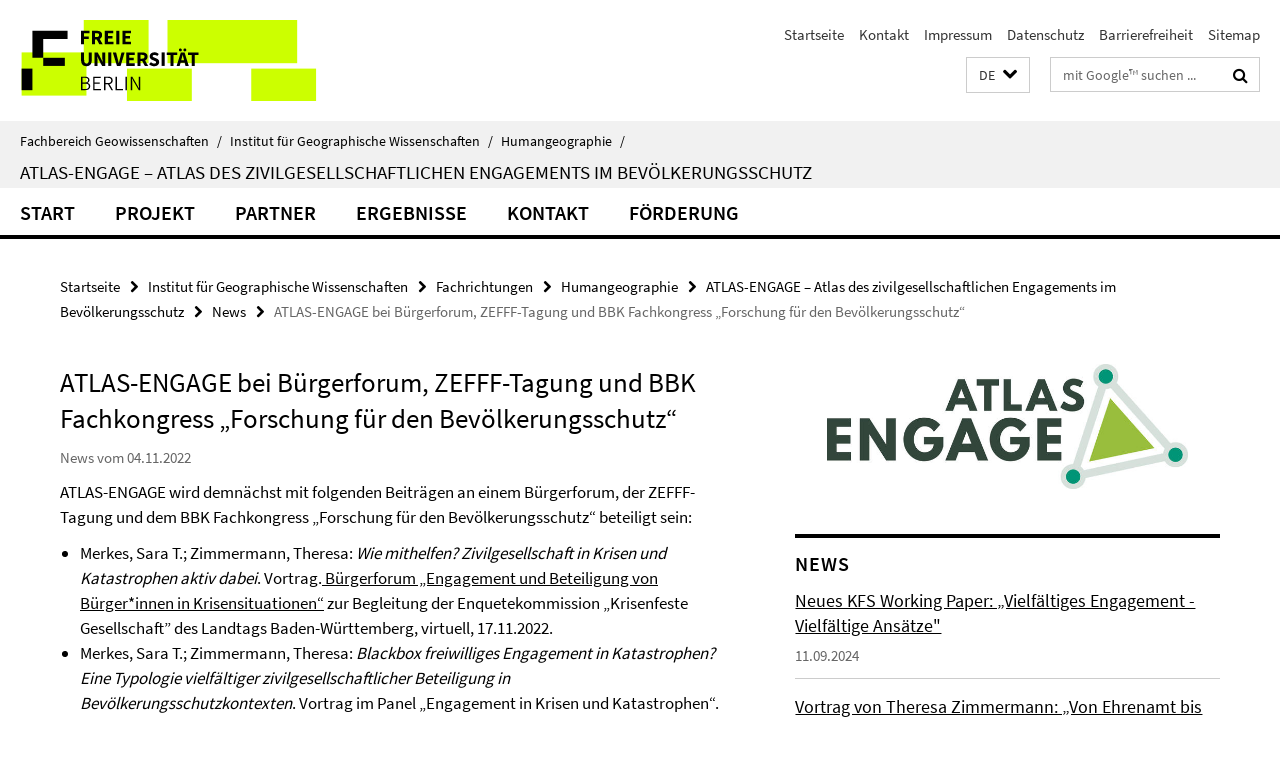

--- FILE ---
content_type: text/html; charset=utf-8
request_url: https://www.geo.fu-berlin.de/geog/fachrichtungen/anthrogeog/atlas-engage/news/04112022_Vortraege.html
body_size: 7856
content:
<!DOCTYPE html><!-- rendered 2026-01-21 09:49:20 (UTC) --><html class="ltr" lang="de"><head><title>ATLAS-ENGAGE bei Bürgerforum, ZEFFF-Tagung und BBK Fachkongress „Forschung für den Bevölkerungsschutz“ • ATLAS-ENGAGE – Atlas des zivilgesellschaftlichen Engagements im Bevölkerungsschutz • Fachbereich Geowissenschaften</title><!-- BEGIN Fragment default/26011920/views/head_meta/129401087/1668699911?111943:1823 -->
<meta charset="utf-8" /><meta content="IE=edge" http-equiv="X-UA-Compatible" /><meta content="width=device-width, initial-scale=1.0" name="viewport" /><meta content="authenticity_token" name="csrf-param" />
<meta content="dkak7YYGRkLBpRAQWALbWSQkDZ0GFlymT4rUaijh2j8=" name="csrf-token" /><meta content="ATLAS-ENGAGE bei Bürgerforum, ZEFFF-Tagung und BBK Fachkongress „Forschung für den Bevölkerungsschutz“" property="og:title" /><meta content="website" property="og:type" /><meta content="https://www.geo.fu-berlin.de/geog/fachrichtungen/anthrogeog/atlas-engage/news/04112022_Vortraege.html" property="og:url" /><!-- BEGIN Fragment default/26011920/views/open_graph_image/26884509/1728556078?122639:20011 -->
<!-- END Fragment default/26011920/views/open_graph_image/26884509/1728556078?122639:20011 -->
<meta content="index,follow" name="robots" /><meta content="2022-11-04" name="dc.date" /><meta content="ATLAS-ENGAGE bei Bürgerforum, ZEFFF-Tagung und BBK Fachkongress „Forschung für den Bevölkerungsschutz“" name="dc.name" /><meta content="DE-BE" name="geo.region" /><meta content="Berlin" name="geo.placename" /><meta content="52.448131;13.286102" name="geo.position" /><link href="https://www.geo.fu-berlin.de/geog/fachrichtungen/anthrogeog/atlas-engage/news/04112022_Vortraege.html" rel="canonical" /><!-- BEGIN Fragment default/26011920/views/favicon/26884509/1728556078?133221:72019 -->
<link href="/assets/default2/favicon-12a6f1b0e53f527326498a6bfd4c3abd.ico" rel="shortcut icon" /><!-- END Fragment default/26011920/views/favicon/26884509/1728556078?133221:72019 -->
<!-- BEGIN Fragment default/26011920/head/rss/false/26884509/1728556078?161921:22003 -->
<link href="https://www.geo.fu-berlin.de/news_gesamtliste/index.rss?format=rss" rel="alternate" title="" type="application/rss+xml" /><!-- END Fragment default/26011920/head/rss/false/26884509/1728556078?161921:22003 -->
<!-- END Fragment default/26011920/views/head_meta/129401087/1668699911?111943:1823 -->
<!-- BEGIN Fragment default/26011920/head/assets/26884509/1728556078/?213141:86400 -->
<link href="/assets/default2/default_application-part-1-841e7928a8.css" media="all" rel="stylesheet" type="text/css" /><link href="/assets/default2/default_application-part-2-168016bf56.css" media="all" rel="stylesheet" type="text/css" /><script src="/assets/default2/application-781670a880dd5cd1754f30fcf22929cb.js" type="text/javascript"></script><!--[if lt IE 9]><script src="/assets/default2/html5shiv-d11feba7bd03bd542f45c2943ca21fed.js" type="text/javascript"></script><script src="/assets/default2/respond.min-31225ade11a162d40577719d9a33d3ee.js" type="text/javascript"></script><![endif]--><meta content="Rails Connector for Infopark CMS Fiona by Infopark AG (www.infopark.de); Version 6.8.2.36.82613853" name="generator" /><!-- END Fragment default/26011920/head/assets/26884509/1728556078/?213141:86400 -->
</head><body class="site-atlas-engage layout-size-L"><div class="debug page" data-current-path="/geog/fachrichtungen/anthrogeog/atlas-engage/news/04112022_Vortraege/"><a class="sr-only" href="#content">Springe direkt zu Inhalt </a><div class="horizontal-bg-container-header nocontent"><div class="container container-header"><header><!-- BEGIN Fragment default/26011920/header-part-1/122680613/1697451631/?103158:86400 -->
<a accesskey="O" id="seitenanfang"></a><a accesskey="H" href="https://www.fu-berlin.de/" hreflang="" id="fu-logo-link" title="Zur Startseite der Freien Universität Berlin"><svg id="fu-logo" version="1.1" viewBox="0 0 775 187.5" x="0" y="0"><defs><g id="fu-logo-elements"><g><polygon points="75 25 156.3 25 156.3 43.8 100 43.8 100 87.5 75 87.5 75 25"></polygon><polygon points="100 87.5 150 87.5 150 106.3 100 106.3 100 87.5"></polygon><polygon points="50 112.5 75 112.5 75 162.5 50 162.5 50 112.5"></polygon></g><g><path d="M187.5,25h19.7v5.9h-12.7v7.2h10.8v5.9h-10.8v12.2h-7.1V25z"></path><path d="M237.7,56.3l-7.1-12.5c3.3-1.5,5.6-4.4,5.6-9c0-7.4-5.4-9.7-12.1-9.7h-11.3v31.3h7.1V45h3.9l6,11.2H237.7z M219.9,30.6 h3.6c3.7,0,5.7,1,5.7,4.1c0,3.1-2,4.7-5.7,4.7h-3.6V30.6z"></path><path d="M242.5,25h19.6v5.9h-12.5v6.3h10.7v5.9h-10.7v7.2h13v5.9h-20.1V25z"></path><path d="M269,25h7.1v31.3H269V25z"></path><path d="M283.2,25h19.6v5.9h-12.5v6.3h10.7v5.9h-10.7v7.2h13v5.9h-20.1V25z"></path></g><g><path d="M427.8,72.7c2,0,3.4-1.4,3.4-3.4c0-1.9-1.4-3.4-3.4-3.4c-2,0-3.4,1.4-3.4,3.4C424.4,71.3,425.8,72.7,427.8,72.7z"></path><path d="M417.2,72.7c2,0,3.4-1.4,3.4-3.4c0-1.9-1.4-3.4-3.4-3.4c-2,0-3.4,1.4-3.4,3.4C413.8,71.3,415.2,72.7,417.2,72.7z"></path><path d="M187.5,91.8V75h7.1v17.5c0,6.1,1.9,8.2,5.4,8.2c3.5,0,5.5-2.1,5.5-8.2V75h6.8v16.8c0,10.5-4.3,15.1-12.3,15.1 C191.9,106.9,187.5,102.3,187.5,91.8z"></path><path d="M218.8,75h7.2l8.2,15.5l3.1,6.9h0.2c-0.3-3.3-0.9-7.7-0.9-11.4V75h6.7v31.3h-7.2L228,90.7l-3.1-6.8h-0.2 c0.3,3.4,0.9,7.6,0.9,11.3v11.1h-6.7V75z"></path><path d="M250.4,75h7.1v31.3h-7.1V75z"></path><path d="M261,75h7.5l3.8,14.6c0.9,3.4,1.6,6.6,2.5,10h0.2c0.9-3.4,1.6-6.6,2.5-10l3.7-14.6h7.2l-9.4,31.3h-8.5L261,75z"></path><path d="M291.9,75h19.6V81h-12.5v6.3h10.7v5.9h-10.7v7.2h13v5.9h-20.1V75z"></path><path d="M342.8,106.3l-7.1-12.5c3.3-1.5,5.6-4.4,5.6-9c0-7.4-5.4-9.7-12.1-9.7H318v31.3h7.1V95.1h3.9l6,11.2H342.8z M325.1,80.7 h3.6c3.7,0,5.7,1,5.7,4.1c0,3.1-2,4.7-5.7,4.7h-3.6V80.7z"></path><path d="M344.9,102.4l4.1-4.8c2.2,1.9,5.1,3.3,7.7,3.3c2.9,0,4.4-1.2,4.4-3c0-2-1.8-2.6-4.5-3.7l-4.1-1.7c-3.2-1.3-6.3-4-6.3-8.5 c0-5.2,4.6-9.3,11.1-9.3c3.6,0,7.4,1.4,10.1,4.1l-3.6,4.5c-2.1-1.6-4-2.4-6.5-2.4c-2.4,0-4,1-4,2.8c0,1.9,2,2.6,4.8,3.7l4,1.6 c3.8,1.5,6.2,4.1,6.2,8.5c0,5.2-4.3,9.7-11.8,9.7C352.4,106.9,348.1,105.3,344.9,102.4z"></path><path d="M373.9,75h7.1v31.3h-7.1V75z"></path><path d="M394.4,81h-8.6V75H410V81h-8.6v25.3h-7.1V81z"></path><path d="M429.2,106.3h7.5L426.9,75h-8.5l-9.8,31.3h7.2l1.9-7.4h9.5L429.2,106.3z M419.2,93.4l0.8-2.9c0.9-3.1,1.7-6.8,2.5-10.1 h0.2c0.8,3.3,1.7,7,2.5,10.1l0.7,2.9H419.2z"></path><path d="M443.6,81h-8.6V75h24.3V81h-8.6v25.3h-7.1V81z"></path></g><g><path d="M187.5,131.2h8.9c6.3,0,10.6,2.2,10.6,7.6c0,3.2-1.7,5.8-4.7,6.8v0.2c3.9,0.7,6.5,3.2,6.5,7.5c0,6.1-4.7,9.1-11.7,9.1 h-9.6V131.2z M195.7,144.7c5.8,0,8.1-2.1,8.1-5.5c0-3.9-2.7-5.4-7.9-5.4h-5.1v10.9H195.7z M196.5,159.9c5.7,0,9.1-2.1,9.1-6.6 c0-4.1-3.3-6-9.1-6h-5.8v12.6H196.5z"></path><path d="M215.5,131.2h17.6v2.8h-14.4v10.6h12.1v2.8h-12.1v12.3h14.9v2.8h-18.1V131.2z"></path><path d="M261.5,162.5l-8.2-14c4.5-0.9,7.4-3.8,7.4-8.7c0-6.3-4.4-8.6-10.7-8.6h-9.4v31.3h3.3v-13.7h6l7.9,13.7H261.5z M243.8,133.9h5.6c5.1,0,8,1.6,8,5.9c0,4.3-2.8,6.3-8,6.3h-5.6V133.9z"></path><path d="M267.4,131.2h3.3v28.5h13.9v2.8h-17.2V131.2z"></path><path d="M290.3,131.2h3.3v31.3h-3.3V131.2z"></path><path d="M302.6,131.2h3.4l12,20.6l3.4,6.4h0.2c-0.2-3.1-0.4-6.4-0.4-9.6v-17.4h3.1v31.3H321l-12-20.6l-3.4-6.4h-0.2 c0.2,3.1,0.4,6.2,0.4,9.4v17.6h-3.1V131.2z"></path></g></g></defs><g id="fu-logo-rects"></g><use x="0" xlink:href="#fu-logo-elements" y="0"></use></svg></a><script>"use strict";var svgFLogoObj = document.getElementById("fu-logo");var rectsContainer = svgFLogoObj.getElementById("fu-logo-rects");var svgns = "http://www.w3.org/2000/svg";var xlinkns = "http://www.w3.org/1999/xlink";function createRect(xPos, yPos) {  var rectWidth = ["300", "200", "150"];  var rectHeight = ["75", "100", "150"];  var rectXOffset = ["0", "100", "50"];  var rectYOffset = ["0", "75", "150"];  var x = rectXOffset[getRandomIntInclusive(0, 2)];  var y = rectYOffset[getRandomIntInclusive(0, 2)];  if (xPos == "1") {    x = x;  }  if (xPos == "2") {    x = +x + 193.75;  }  if (xPos == "3") {    x = +x + 387.5;  }  if (xPos == "4") {    x = +x + 581.25;  }  if (yPos == "1") {    y = y;  }  if (yPos == "2") {    y = +y + 112.5;  }  var cssClasses = "rectangle";  var rectColor = "#CCFF00";  var style = "fill: ".concat(rectColor, ";");  var rect = document.createElementNS(svgns, "rect");  rect.setAttribute("x", x);  rect.setAttribute("y", y);  rect.setAttribute("width", rectWidth[getRandomIntInclusive(0, 2)]);  rect.setAttribute("height", rectHeight[getRandomIntInclusive(0, 2)]);  rect.setAttribute("class", cssClasses);  rect.setAttribute("style", style);  rectsContainer.appendChild(rect);}function getRandomIntInclusive(min, max) {  min = Math.ceil(min);  max = Math.floor(max);  return Math.floor(Math.random() * (max - min + 1)) + min;}function makeGrid() {  for (var i = 1; i < 17; i = i + 1) {    if (i == "1") {      createRect("1", "1");    }    if (i == "2") {      createRect("2", "1");    }    if (i == "3") {      createRect("3", "1");    }    if (i == "5") {      createRect("1", "2");    }    if (i == "6") {      createRect("2", "2");    }    if (i == "7") {      createRect("3", "2");    }    if (i == "8") {      createRect("4", "2");    }  }}makeGrid();</script><a accesskey="H" href="https://www.fu-berlin.de/" hreflang="" id="fu-label-link" title="Zur Startseite der Freien Universität Berlin"><div id="fu-label-wrapper"><svg id="fu-label" version="1.1" viewBox="0 0 50 50" x="0" y="0"><defs><g id="fu-label-elements"><rect height="50" id="fu-label-bg" width="50"></rect><g><polygon points="19.17 10.75 36.01 10.75 36.01 14.65 24.35 14.65 24.35 23.71 19.17 23.71 19.17 10.75"></polygon><polygon points="24.35 23.71 34.71 23.71 34.71 27.6 24.35 27.6 24.35 23.71"></polygon><polygon points="13.99 28.88 19.17 28.88 19.17 39.25 13.99 39.25 13.99 28.88"></polygon></g></g></defs><use x="0" xlink:href="#fu-label-elements" y="0"></use></svg></div><div id="fu-label-text">Freie Universität Berlin</div></a><h1 class="hide">Fachbereich Geowissenschaften</h1><hr class="hide" /><h2 class="sr-only">Service-Navigation</h2><ul class="top-nav no-print"><li><a href="/index.html" rel="index" title="Zur Startseite von: Fachbereich Geowissenschaften">Startseite</a></li><li><a href="/geog/kontakt/index.html" title="">Kontakt</a></li><li><a href="/geog/impressum/index.html" title="Impressum gemäß § 5 Telemediengesetz (TMG)/§ 55 RStV">Impressum</a></li><li><a href="https://www.fu-berlin.de/$REDIRECTS/datenschutz.html" title="">Datenschutz</a></li><li><a href="https://www.fu-berlin.de/$REDIRECTS/barrierefreiheit.html" title="">Barrierefreiheit</a></li><li><a href="/geog/sitemap/index.html" title="">Sitemap</a></li></ul><!-- END Fragment default/26011920/header-part-1/122680613/1697451631/?103158:86400 -->
<a class="services-menu-icon no-print"><div class="icon-close icon-cds icon-cds-wrong" style="display: none;"></div><div class="icon-menu"><div class="dot"></div><div class="dot"></div><div class="dot"></div></div></a><div class="services-search-icon no-print"><div class="icon-close icon-cds icon-cds-wrong" style="display: none;"></div><div class="icon-search fa fa-search"></div></div><div class="services no-print"><!-- BEGIN Fragment default/26011920/header/languages/122680613/1697451631/?113905:4027 -->
<div class="services-language dropdown"><div aria-haspopup="listbox" aria-label="Sprache auswählen" class="services-dropdown-button btn btn-default" id="lang" role="button"><span aria-label="Deutsch">DE</span><div class="services-dropdown-button-icon"><div class="fa fa-chevron-down services-dropdown-button-icon-open"></div><div class="fa fa-chevron-up services-dropdown-button-icon-close"></div></div></div><ul class="dropdown-menu dropdown-menu-right" role="listbox" tabindex="-1"><li aria-disabled="true" aria-selected="true" class="disabled" role="option"><a href="#" lang="de" title="Diese Seite ist die Deutschsprachige Version">DE: Deutsch</a></li><li role="option"><a class="fub-language-version" data-locale="en" href="#" hreflang="en" lang="en" title="English version">EN: English</a></li></ul></div><!-- END Fragment default/26011920/header/languages/122680613/1697451631/?113905:4027 -->
<!-- BEGIN Fragment default/26011920/header-part-2/122680613/1697451631/?103158:86400 -->
<div class="services-search"><form action="/_search/index.html" class="fub-google-search-form" id="search-form" method="get" role="search"><input name="ie" type="hidden" value="UTF-8" /><label class="search-label" for="search-input">Suchbegriffe</label><input autocomplete="off" class="search-input" id="search-input" name="q" placeholder="mit Google™ suchen ..." title="Suchbegriff bitte hier eingeben" type="text" /><button class="search-button" id="search_button" title="mit Google™ suchen ..." type="submit"><i class="fa fa-search"></i></button></form><div class="search-privacy-link"><a href="http://www.fu-berlin.de/redaktion/impressum/datenschutzhinweise#faq_06_externe_suche" title="Hinweise zur Datenübertragung bei der Google™ Suche">Hinweise zur Datenübertragung bei der Google™ Suche</a></div></div><!-- END Fragment default/26011920/header-part-2/122680613/1697451631/?103158:86400 -->
</div></header></div></div><div class="horizontal-bg-container-identity nocontent"><div class="container container-identity"><div class="identity closed"><i class="identity-text-parent-icon-close fa fa-angle-up no-print"></i><i class="identity-text-parent-icon-open fa fa-angle-down no-print"></i><div class="identity-text-parent no-print"><a class="identity-text-parent-first" href="/index.html" rel="index" title="Zur Startseite von: ">Fachbereich Geowissenschaften<span class="identity-text-separator">/</span></a><a class="identity-text-parent-second" href="/geog/index.html" rel="" title="Zur Startseite von: ">Institut für Geographische Wissenschaften<span class="identity-text-separator">/</span></a><a class="identity-text-parent-third" href="/geog/fachrichtungen/anthrogeog/index.html" rel="" title="Zur Startseite von: ">Humangeographie<span class="identity-text-separator">/</span></a></div><h2 class="identity-text-main"><a href="/geog/fachrichtungen/anthrogeog/atlas-engage/index.html" title="Zur Startseite von:  ATLAS-ENGAGE – Atlas des zivilgesellschaftlichen Engagements im Bevölkerungsschutz">ATLAS-ENGAGE – Atlas des zivilgesellschaftlichen Engagements im Bevölkerungsschutz</a></h2></div></div></div><!-- BEGIN Fragment default/26011920/navbar-wrapper-ajax/0/122680613/1697451631/?113158:3600 -->
<div class="navbar-wrapper cms-box-ajax-content" data-ajax-url="/geog/fachrichtungen/anthrogeog/atlas-engage/index.html?comp=navbar&amp;irq=1&amp;pm=0"><nav class="main-nav-container no-print" style=""><div class="container main-nav-container-inner"><div class="main-nav-scroll-buttons" style="display:none"><div id="main-nav-btn-scroll-left" role="button"><div class="fa fa-angle-left"></div></div><div id="main-nav-btn-scroll-right" role="button"><div class="fa fa-angle-right"></div></div></div><div class="main-nav-toggle"><span class="main-nav-toggle-text">Menü</span><span class="main-nav-toggle-icon"><span class="line"></span><span class="line"></span><span class="line"></span></span></div><ul class="main-nav level-1" id="fub-main-nav"><li class="main-nav-item level-1 has-children" data-index="0" data-menu-item-path="#" data-menu-shortened="0"><a class="main-nav-item-link level-1" href="#" title="loading...">Start</a><div class="icon-has-children"><div class="fa fa-angle-right"></div><div class="fa fa-angle-down"></div><div class="fa fa-angle-up"></div></div><div class="container main-nav-parent level-2" style="display:none"><p style="margin: 20px;">loading... </p></div></li><li class="main-nav-item level-1 has-children" data-index="1" data-menu-item-path="#" data-menu-shortened="0"><a class="main-nav-item-link level-1" href="#" title="loading...">Projekt</a><div class="icon-has-children"><div class="fa fa-angle-right"></div><div class="fa fa-angle-down"></div><div class="fa fa-angle-up"></div></div><div class="container main-nav-parent level-2" style="display:none"><p style="margin: 20px;">loading... </p></div></li><li class="main-nav-item level-1 has-children" data-index="2" data-menu-item-path="#" data-menu-shortened="0"><a class="main-nav-item-link level-1" href="#" title="loading...">Partner</a><div class="icon-has-children"><div class="fa fa-angle-right"></div><div class="fa fa-angle-down"></div><div class="fa fa-angle-up"></div></div><div class="container main-nav-parent level-2" style="display:none"><p style="margin: 20px;">loading... </p></div></li><li class="main-nav-item level-1 has-children" data-index="3" data-menu-item-path="#" data-menu-shortened="0"><a class="main-nav-item-link level-1" href="#" title="loading...">Ergebnisse</a><div class="icon-has-children"><div class="fa fa-angle-right"></div><div class="fa fa-angle-down"></div><div class="fa fa-angle-up"></div></div><div class="container main-nav-parent level-2" style="display:none"><p style="margin: 20px;">loading... </p></div></li><li class="main-nav-item level-1 has-children" data-index="4" data-menu-item-path="#" data-menu-shortened="0"><a class="main-nav-item-link level-1" href="#" title="loading...">Kontakt</a><div class="icon-has-children"><div class="fa fa-angle-right"></div><div class="fa fa-angle-down"></div><div class="fa fa-angle-up"></div></div><div class="container main-nav-parent level-2" style="display:none"><p style="margin: 20px;">loading... </p></div></li><li class="main-nav-item level-1 has-children" data-index="5" data-menu-item-path="#" data-menu-shortened="0"><a class="main-nav-item-link level-1" href="#" title="loading...">Förderung</a><div class="icon-has-children"><div class="fa fa-angle-right"></div><div class="fa fa-angle-down"></div><div class="fa fa-angle-up"></div></div><div class="container main-nav-parent level-2" style="display:none"><p style="margin: 20px;">loading... </p></div></li></ul></div><div class="main-nav-flyout-global"><div class="container"></div><button id="main-nav-btn-flyout-close" type="button"><div id="main-nav-btn-flyout-close-container"><i class="fa fa-angle-up"></i></div></button></div></nav></div><script type="text/javascript">$(document).ready(function () { Luise.Navigation.init(); });</script><!-- END Fragment default/26011920/navbar-wrapper-ajax/0/122680613/1697451631/?113158:3600 -->
<div class="content-wrapper main horizontal-bg-container-main"><div class="container breadcrumbs-container nocontent"><div class="row"><div class="col-xs-12"><div class="box breadcrumbs no-print"><p class="hide">Pfadnavigation</p><ul class="fu-breadcrumb"><li><a href="/index.html">Startseite</a><i class="fa fa-chevron-right"></i></li><li><a href="/geog/index.html">Institut für Geographische Wissenschaften</a><i class="fa fa-chevron-right"></i></li><li><a href="/geog/fachrichtungen/index.html">Fachrichtungen</a><i class="fa fa-chevron-right"></i></li><li><a href="/geog/fachrichtungen/anthrogeog/index.html">Humangeographie</a><i class="fa fa-chevron-right"></i></li><li><a href="/geog/fachrichtungen/anthrogeog/atlas-engage/index.html">ATLAS-ENGAGE – Atlas des zivilgesellschaftlichen Engagements im Bevölkerungsschutz</a><i class="fa fa-chevron-right"></i></li><li><a href="/geog/fachrichtungen/anthrogeog/atlas-engage/news/index.html">News</a><i class="fa fa-chevron-right"></i></li><li class="active">ATLAS-ENGAGE bei Bürgerforum, ZEFFF-Tagung und BBK Fachkongress „Forschung für den Bevölkerungsschutz“</li></ul></div></div></div></div><div class="container"><div class="row"><main class="col-m-7 print-full-width"><!--skiplink anchor: content--><div class="fub-content fub-fu_news_dok"><a id="content"></a><div class="box box-news-doc"><h1 class="box-news-doc-headline">ATLAS-ENGAGE bei Bürgerforum, ZEFFF-Tagung und BBK Fachkongress „Forschung für den Bevölkerungsschutz“</h1><!-- BEGIN Fragment default/26011920/content_media/129401087/1668699911/129401087/1668699911/?105921:601 -->
<!-- END Fragment default/26011920/content_media/129401087/1668699911/129401087/1668699911/?105921:601 -->
<p class="box-news-doc-date">News vom 04.11.2022</p><div class="editor-content "><p>ATLAS-ENGAGE wird demnächst mit folgenden Beiträgen an einem Bürgerforum, der ZEFFF-Tagung und dem BBK Fachkongress „Forschung für den Bevölkerungsschutz“ beteiligt sein:</p>
<ul>
<li>Merkes, Sara T.; Zimmermann, Theresa: <em>Wie mithelfen? Zivilgesellschaft in Krisen und Katastrophen aktiv dabei</em>. Vortrag.<a href="https://nexusinstitut.de/buergerforum-krisenfeste-gesellschaft-baden-wuerttemberg/"> Bürgerforum „Engagement und Beteiligung von Bürger*innen in Krisensituationen“</a> zur Begleitung der Enquetekommission „Krisenfeste Gesellschaft” des Landtags Baden-Württemberg, virtuell, 17.11.2022.</li>
<li>Merkes, Sara T.; Zimmermann, Theresa: <em>Blackbox freiwilliges Engagement in Katastrophen? Eine Typologie vielfältiger zivilgesellschaftlicher Beteiligung in Bevölkerungsschutzkontexten</em>. Vortrag im Panel „Engagement in Krisen und Katastrophen“. Zivilgesellschaftliches Engagement und Freiwilligendienste im Fokus der Forschung: <a href="https://soz-kult.hs-duesseldorf.de/forschung/forschungsaktivitaeten/einrichtungen/fspe/Seiten/zefff2022.aspx">ZEFFF-Tagung</a>. Düsseldorf, 09.12.2022.</li>
<li>Merkes, Sara T.; Zimmermann, Theresa (2023): <em>Forschungsperspektiven auf Schnittstellen der Zusammenarbeit in Katastrophen, Krisen und Krieg</em>. Panelorganisation. <a href="https://www.bbk.bund.de/DE/Themen/Forschung/Forschungsfoerderung/Fachkongress/fachkongress.html">Fachkongress „Forschung für den Bevölkerungsschutz“</a>, Bonn, 13.01.2023.</li>
<li>Zimmermann, Theresa; Merkes, Sara T. (2023): <em>Forschungszugänge zu Engagement in Krisen</em>. Panelorganisation. <a href="https://www.bbk.bund.de/DE/Themen/Forschung/Forschungsfoerderung/Fachkongress/fachkongress.html">Fachkongress „Forschung für den Bevölkerungsschutz“</a>, Bonn, 13.01.2023.</li>
<li>Merkes, Sara T.; Zimmermann, Theresa (2023): <em>Von der Vogelperspektive zum Biberbau: Metaanalyse als ein Werkzeug für wissenschaftliche und praxisorientierte Felderschließung</em>. Vortrag im Panel „Forschungszugänge zu Engagement in Krisen“. <a href="https://www.bbk.bund.de/DE/Themen/Forschung/Forschungsfoerderung/Fachkongress/fachkongress.html">Fachkongress „Forschung für den Bevölkerungsschutz“</a>, Bonn, 13.01.2023.</li>
<li>Merkes, Sara T.; Zimmermann, Theresa (2023): <em>In die Zukunft forschen: Limitationen und Potenziale der wissenschaftlichen Befassung mit gesellschaftlichen Entwicklungen und entsprechenden Schlüssen für den Bevölkerungsschutz</em>. Vortrag. <a href="https://www.bbk.bund.de/DE/Themen/Forschung/Forschungsfoerderung/Fachkongress/fachkongress.html">Fachkongress „Forschung für den Bevölkerungsschutz“</a>, Bonn, 12.-14.01.2023.</li>
</ul></div><div class="box-news-doc-nav"><a class="box-news-doc-nav-overview" href="/geog/fachrichtungen/anthrogeog/atlas-engage/news/index.html" rel="contents" title="Übersicht News" type="button"><span class="icon-cds icon-cds-overview"></span></a><a class="box-news-doc-nav-arrow-first" href="/geog/fachrichtungen/anthrogeog/atlas-engage/news/20240911_KFS_WP29_Vielfaeltiges_Engagement.html" rel="first" title="zur ersten Seite blättern" type="button"><span class="icon-cds icon-cds-arrow-first"></span></a><a class="box-news-doc-nav-arrow-prev" href="/geog/fachrichtungen/anthrogeog/atlas-engage/news/20221121_Impuls_Atlas_Engage.html" rel="prev" title="zurück blättern: Impulse aus ATLAS-ENGAGE für Bürgerforum „Krisenfeste Gesellschaft“" type="button"><span class="icon-cds icon-cds-arrow-prev"></span></a><span class="box-news-doc-pagination" title="Seite 28 von insgesamt 40 Seiten">28 / 40</span><a class="box-news-doc-nav-arrow-next" href="/geog/fachrichtungen/anthrogeog/atlas-engage/news/02112022_NEEDS.html" rel="next" title="weiter blättern: NEEDS Konferenz: ATLAS-ENGAGE zu Engagementkonflikten" type="button"><span class="icon-cds icon-cds-arrow-next"></span></a><a class="box-news-doc-nav-arrow-last" href="/geog/fachrichtungen/anthrogeog/atlas-engage/news/20211202-Kick-Off-ATLAS-ENGAGE.html" rel="last" title="zur letzten Seite blättern" type="button"><span class="icon-cds icon-cds-arrow-last"></span></a></div></div><noscript><div class="warning_box"><em class="mark-4">Für eine optimale Darstellung dieser Seite aktivieren Sie bitte JavaScript.</em></div></noscript></div></main><!-- BEGIN Fragment default/26011920/sidebar_subtree/122680613/1697451631/?110159:1801 -->
<aside class="col-m-5 sidebar-right no-print nocontent"><div class="row"><div class="col-l-11 col-l-offset-1"><div class="content-element second-logo"><div class="box box-sidebar-banner"><div class="icaption-image"><a href="/geog/fachrichtungen/anthrogeog/atlas-engage/index.html"><picture data-adaptive-with="700"><source data-screen-size='-' srcset='/geog/fachrichtungen/anthrogeog/atlas-engage/Logo_ATLAS-ENGAGE_RGB-h-f1.jpg?width=700 1x, /geog/fachrichtungen/anthrogeog/atlas-engage/Logo_ATLAS-ENGAGE_RGB-h-f1.jpg?width=1300 2x, /geog/fachrichtungen/anthrogeog/atlas-engage/Logo_ATLAS-ENGAGE_RGB-h-f1.jpg?width=2000 3x' ><img alt="ATLAS-ENGAGE – Atlas des zivilgesellschaftlichen Engagements im Bevölkerungsschutz" class="figure-img" data-image-obj-id="123159566" src="/geog/fachrichtungen/anthrogeog/atlas-engage/Logo_ATLAS-ENGAGE_RGB-h-f1.jpg?width=700" /></picture></a></div></div></div></div></div><div class="row"><div class="col-l-11 col-l-offset-1"><div class="content-element"><!-- BEGIN Fragment default/26011920/news-box-outer/122961788/1644415654/?113158:3600 -->
<div class="box box-news-list-v1 box-border box-news-cms-5"><h3 class="box-news-list-v1-headline">News</h3><div class="news cms-box-ajax-content" data-ajax-url="/geog/fachrichtungen/anthrogeog/atlas-engage/news/index.html?irq=1&amp;page=1"><div class="spinner news" style="display: none; width: 16px; padding: 20px;"><img alt="spinner" src="/assets/default2/spinner-39a0a2170912fd2acf310826322141db.gif" /></div><noscript><em class="mark-4">Zur Anzeige dieser Inhalte wird JavaScript benötigt.</em><p><a href="/geog/fachrichtungen/anthrogeog/atlas-engage/news/index.html" title="News">Übersicht</a></p></noscript></div></div><!-- END Fragment default/26011920/news-box-outer/122961788/1644415654/?113158:3600 -->
</div></div></div></aside><!-- END Fragment default/26011920/sidebar_subtree/122680613/1697451631/?110159:1801 -->
</div></div></div><!-- BEGIN Fragment default/26011920/footer/banners/122680613/1697451631/?113158:3600 -->
<!-- END Fragment default/26011920/footer/banners/122680613/1697451631/?113158:3600 -->
<div class="horizontal-bg-container-footer no-print nocontent"><footer><div class="container container-footer"><div class="row"><!-- BEGIN Fragment default/26011920/footer/col-2/122680613/1697451631/?113158:3600 -->
<div class="col-m-6 col-l-3"><div class="box"><h3 class="footer-section-headline">Service-Navigation</h3><ul class="footer-section-list fa-ul"><li><a href="/index.html" rel="index" title="Zur Startseite von: Fachbereich Geowissenschaften"><i class="fa fa-li fa-chevron-right"></i>Startseite</a></li><li><a href="/geog/kontakt/index.html" title=""><i class="fa fa-li fa-chevron-right"></i>Kontakt</a></li><li><a href="/geog/impressum/index.html" title="Impressum gemäß § 5 Telemediengesetz (TMG)/§ 55 RStV"><i class="fa fa-li fa-chevron-right"></i>Impressum</a></li><li><a href="https://www.fu-berlin.de/$REDIRECTS/datenschutz.html" title=""><i class="fa fa-li fa-chevron-right"></i>Datenschutz</a></li><li><a href="https://www.fu-berlin.de/$REDIRECTS/barrierefreiheit.html" title=""><i class="fa fa-li fa-chevron-right"></i>Barrierefreiheit</a></li><li><a href="/geog/sitemap/index.html" title=""><i class="fa fa-li fa-chevron-right"></i>Sitemap</a></li></ul></div></div><!-- END Fragment default/26011920/footer/col-2/122680613/1697451631/?113158:3600 -->
<div class="col-m-6 col-l-3"><div class="box"><h3 class="footer-section-headline">Diese Seite</h3><ul class="footer-section-list fa-ul"><li><a href="#" onclick="javascript:self.print();return false;" rel="alternate" role="button" title="Diese Seite drucken"><i class="fa fa-li fa-chevron-right"></i>Drucken</a></li><!-- BEGIN Fragment default/26011920/footer/col-4.rss/122680613/1697451631/?113159:3600 -->
<li><a href="https://www.geo.fu-berlin.de/news_gesamtliste/index.rss?format=rss" target="_blank" title="RSS-Feed abonnieren"><i class="fa fa-li fa-chevron-right"></i>RSS-Feed abonnieren</a></li><!-- END Fragment default/26011920/footer/col-4.rss/122680613/1697451631/?113159:3600 -->
<!-- BEGIN Fragment default/26011920/footer/col-4.languages/122680613/1697451631/?113159:3600 -->
<li><a class="fub-language-version" data-locale="de" href="/geog/fachrichtungen/anthrogeog/atlas-engage/index.html?irq=0&amp;next=en" hreflang="en" lang="en" title="English version"><i class="fa fa-li fa-chevron-right"></i>English</a></li><!-- END Fragment default/26011920/footer/col-4.languages/122680613/1697451631/?113159:3600 -->
</ul></div></div><div class="clearfix visible-m"></div></div></div><div class="container container-seal"><div class="row"><div class="col-xs-12"><img alt="Siegel der Freien Universität Berlin" id="fu-seal" src="/assets/default2/fu-siegel-web-schwarz-684a4d11be3c3400d8906a344a77c9a4.png" /><div id="fu-seal-description">Das wissenschaftliche Ethos der Freien Universität Berlin wird seit ihrer Gründung im Dezember 1948 von drei Werten bestimmt: Wahrheit, Gerechtigkeit und Freiheit.</div></div></div></div></footer></div><script src="/assets/default2/henry-55a2f6b1df7f8729fca2d550689240e9.js" type="text/javascript"></script></div></body></html>

--- FILE ---
content_type: text/html; charset=utf-8
request_url: https://www.geo.fu-berlin.de/geog/fachrichtungen/anthrogeog/atlas-engage/index.html?comp=navbar&irq=1&pm=0
body_size: 746
content:
<!-- BEGIN Fragment default/26011920/navbar-wrapper/122680613/1697451631/?111922:1800 -->
<!-- BEGIN Fragment default/26011920/navbar/62f402633fd3af6263a6ad1960c417f8d9aa3662/?104922:86400 -->
<nav class="main-nav-container no-print nocontent" style="display: none;"><div class="container main-nav-container-inner"><div class="main-nav-scroll-buttons" style="display:none"><div id="main-nav-btn-scroll-left" role="button"><div class="fa fa-angle-left"></div></div><div id="main-nav-btn-scroll-right" role="button"><div class="fa fa-angle-right"></div></div></div><div class="main-nav-toggle"><span class="main-nav-toggle-text">Menü</span><span class="main-nav-toggle-icon"><span class="line"></span><span class="line"></span><span class="line"></span></span></div><ul class="main-nav level-1" id="fub-main-nav"><li class="main-nav-item level-1" data-index="0" data-menu-item-path="/geog/fachrichtungen/anthrogeog/atlas-engage/start" data-menu-shortened="0" id="main-nav-item-start"><a class="main-nav-item-link level-1" href="/geog/fachrichtungen/anthrogeog/atlas-engage/start/index.html">Start</a></li><li class="main-nav-item level-1" data-index="1" data-menu-item-path="/geog/fachrichtungen/anthrogeog/atlas-engage/projekt" data-menu-shortened="0" id="main-nav-item-projekt"><a class="main-nav-item-link level-1" href="/geog/fachrichtungen/anthrogeog/atlas-engage/projekt/index.html">Projekt</a></li><li class="main-nav-item level-1" data-index="2" data-menu-item-path="/geog/fachrichtungen/anthrogeog/atlas-engage/partner" data-menu-shortened="0" id="main-nav-item-partner"><a class="main-nav-item-link level-1" href="/geog/fachrichtungen/anthrogeog/atlas-engage/partner/index.html">Partner</a></li><li class="main-nav-item level-1" data-index="3" data-menu-item-path="/geog/fachrichtungen/anthrogeog/atlas-engage/ergebnisse" data-menu-shortened="0" id="main-nav-item-ergebnisse"><a class="main-nav-item-link level-1" href="/geog/fachrichtungen/anthrogeog/atlas-engage/ergebnisse/index.html">Ergebnisse</a></li><li class="main-nav-item level-1" data-index="4" data-menu-item-path="/geog/fachrichtungen/anthrogeog/atlas-engage/kontakt" data-menu-shortened="0" id="main-nav-item-kontakt"><a class="main-nav-item-link level-1" href="/geog/fachrichtungen/anthrogeog/atlas-engage/kontakt/index.html">Kontakt</a></li><li class="main-nav-item level-1" data-index="5" data-menu-item-path="/geog/fachrichtungen/anthrogeog/atlas-engage/foerderung" data-menu-shortened="0" id="main-nav-item-foerderung"><a class="main-nav-item-link level-1" href="/geog/fachrichtungen/anthrogeog/atlas-engage/foerderung/index.html">Förderung</a></li></ul></div><div class="main-nav-flyout-global"><div class="container"></div><button id="main-nav-btn-flyout-close" type="button"><div id="main-nav-btn-flyout-close-container"><i class="fa fa-angle-up"></i></div></button></div></nav><script type="text/javascript">$(document).ready(function () { Luise.Navigation.init(); });</script><!-- END Fragment default/26011920/navbar/62f402633fd3af6263a6ad1960c417f8d9aa3662/?104922:86400 -->
<!-- END Fragment default/26011920/navbar-wrapper/122680613/1697451631/?111922:1800 -->


--- FILE ---
content_type: text/html; charset=utf-8
request_url: https://www.geo.fu-berlin.de/geog/fachrichtungen/anthrogeog/atlas-engage/news/index.html?irq=1&page=1
body_size: 891
content:
<!-- BEGIN Fragment default/26011920/news-box-wrapper/1/122961788/1644415654/?105115:113 -->
<!-- BEGIN Fragment default/26011920/news-box/1/62a166ed249b9654761a331104bb394756c9d111/?114922:3600 -->
<a href="/geog/fachrichtungen/anthrogeog/atlas-engage/news/20240911_KFS_WP29_Vielfaeltiges_Engagement.html"><div class="box-news-list-v1-element"><p class="box-news-list-v1-title"><span>Neues KFS Working Paper: „Vielfältiges Engagement - Vielfältige Ansätze&quot;</span></p><p class="box-news-list-v1-date">11.09.2024</p></div></a><a href="/geog/fachrichtungen/anthrogeog/atlas-engage/news/20240827_Vortrag_Ehrenamt_Theresa.html"><div class="box-news-list-v1-element"><p class="box-news-list-v1-title"><span>Vortrag von Theresa Zimmermann: „Von Ehrenamt bis Spontanhilfe. Vielfältige Engagementformen und Ansätze der Zusammenarbeit in der Krisen-und Katastrophenbewältigung&quot; (ATLAS-ENGAGE)</span></p><p class="box-news-list-v1-date">27.08.2024</p></div></a><a href="/geog/fachrichtungen/anthrogeog/atlas-engage/news/20240821_From_disregard_to_integration.html"><div class="box-news-list-v1-element"><p class="box-news-list-v1-title"><span>Neuer Fachartikel: From disregard to integration: Facets of disaster governance in times of changing forms of volunteering</span></p><p class="box-news-list-v1-date">22.08.2024</p></div></a><div class="cms-box-prev-next-nav box-news-list-v1-nav"><a class="cms-box-prev-next-nav-overview box-news-list-v1-nav-overview" href="/geog/fachrichtungen/anthrogeog/atlas-engage/news/index.html" rel="contents" role="button" title="Übersicht News"><span class="icon-cds icon-cds-overview"></span></a><span class="cms-box-prev-next-nav-arrow-prev disabled box-news-list-v1-nav-arrow-prev" title="zurück blättern"><span class="icon-cds icon-cds-arrow-prev disabled"></span></span><span class="cms-box-prev-next-nav-pagination box-news-list-v1-pagination" title="Seite 1 von insgesamt 10 Seiten"> 1 / 10 </span><span class="cms-box-prev-next-nav-arrow-next box-news-list-v1-nav-arrow-next" data-ajax-url="/geog/fachrichtungen/anthrogeog/atlas-engage/news/index.html?irq=1&amp;page=2" onclick="Luise.AjaxBoxNavigation.onClick(event, this)" rel="next" role="button" title="weiter blättern"><span class="icon-cds icon-cds-arrow-next"></span></span></div><!-- END Fragment default/26011920/news-box/1/62a166ed249b9654761a331104bb394756c9d111/?114922:3600 -->
<!-- END Fragment default/26011920/news-box-wrapper/1/122961788/1644415654/?105115:113 -->
